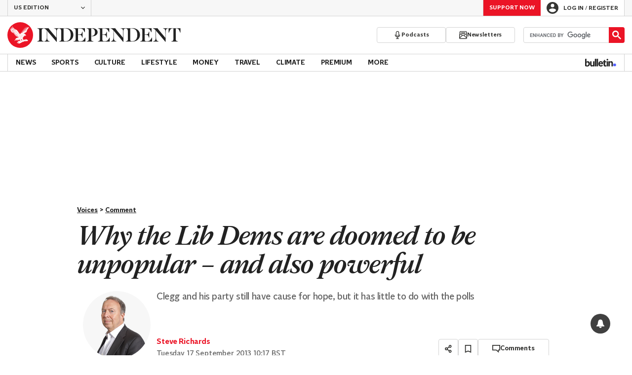

--- FILE ---
content_type: text/javascript
request_url: https://static.fundraiseup.com/embed-data/elements-global/APTNTFDS.js
body_size: -33
content:
FUN.elements.addGlobalElementsContent([{"name":"Reminder #1","type":"reminder","key":"XWRZPQFL","config":{"show":true,"color":"#FFFFFF","textColor":"#212830","rippleColor":"rgba(255, 255, 255, 0.2)","dividerColor":"rgba(33, 40, 48, 0.15)","heartColor":"#D10074","borderColor":"#000000","borderRadius":6,"borderSize":0,"shadow":true,"urlAllow":[],"urlBlock":[]},"data":{"live":{},"test":{}}}]);

--- FILE ---
content_type: text/javascript;charset=utf-8
request_url: https://id.cxense.com/public/user/id?json=%7B%22identities%22%3A%5B%7B%22type%22%3A%22ckp%22%2C%22id%22%3A%22mkp35f4nw6wkqcn8%22%7D%2C%7B%22type%22%3A%22lst%22%2C%22id%22%3A%22ujfm8796wlns1kgi2q18bqfa0%22%7D%2C%7B%22type%22%3A%22cst%22%2C%22id%22%3A%22ujfm8796wlns1kgi2q18bqfa0%22%7D%5D%7D&callback=cXJsonpCB1
body_size: 208
content:
/**/
cXJsonpCB1({"httpStatus":200,"response":{"userId":"cx:2qymn7a7l8k892hut4oz8nh5vo:3hg4lq36ceq7j","newUser":false}})

--- FILE ---
content_type: text/javascript;charset=utf-8
request_url: https://p1cluster.cxense.com/p1.js
body_size: 100
content:
cX.library.onP1('ujfm8796wlns1kgi2q18bqfa0');
